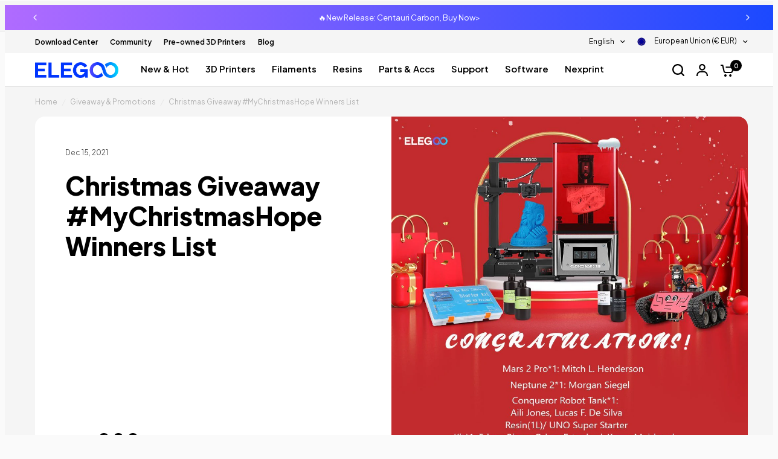

--- FILE ---
content_type: text/css
request_url: https://eu.elegoo.com/cdn/shop/t/23/assets/tailwind.css?v=81244778949671185561761725562
body_size: 4219
content:
/*! tailwindcss v4.1.4 | MIT License | https://tailwindcss.com */@layer properties{@supports (((-webkit-hyphens: none)) and (not (margin-trim: inline))) or ((-moz-orient: inline) and (not (color: rgb(from red r g b)))){*,:before,:after,::backdrop{--tw-translate-x: 0;--tw-translate-y: 0;--tw-translate-z: 0;--tw-rotate-x: initial;--tw-rotate-y: initial;--tw-rotate-z: initial;--tw-skew-x: initial;--tw-skew-y: initial;--tw-border-style: solid;--tw-font-weight: initial;--tw-shadow: 0 0 #0000;--tw-shadow-color: initial;--tw-shadow-alpha: 100%;--tw-inset-shadow: 0 0 #0000;--tw-inset-shadow-color: initial;--tw-inset-shadow-alpha: 100%;--tw-ring-color: initial;--tw-ring-shadow: 0 0 #0000;--tw-inset-ring-color: initial;--tw-inset-ring-shadow: 0 0 #0000;--tw-ring-inset: initial;--tw-ring-offset-width: 0px;--tw-ring-offset-color: #fff;--tw-ring-offset-shadow: 0 0 #0000;--tw-outline-style: solid;--tw-blur: initial;--tw-brightness: initial;--tw-contrast: initial;--tw-grayscale: initial;--tw-hue-rotate: initial;--tw-invert: initial;--tw-opacity: initial;--tw-saturate: initial;--tw-sepia: initial;--tw-drop-shadow: initial;--tw-drop-shadow-color: initial;--tw-drop-shadow-alpha: 100%;--tw-drop-shadow-size: initial;--tw-backdrop-blur: initial;--tw-backdrop-brightness: initial;--tw-backdrop-contrast: initial;--tw-backdrop-grayscale: initial;--tw-backdrop-hue-rotate: initial;--tw-backdrop-invert: initial;--tw-backdrop-opacity: initial;--tw-backdrop-saturate: initial;--tw-backdrop-sepia: initial;--tw-ease: initial;--tw-content: ""}}}@layer theme{:root,:host{--font-sans: ui-sans-serif, system-ui, sans-serif, "Apple Color Emoji", "Segoe UI Emoji", "Segoe UI Symbol", "Noto Color Emoji";--font-mono: ui-monospace, SFMono-Regular, Menlo, Monaco, Consolas, "Liberation Mono", "Courier New", monospace;--color-blue-400: oklch(70.7% .165 254.624);--color-gray-300: oklch(87.2% .01 258.338);--color-black: #000;--color-white: #fff;--spacing: .25rem;--container-7xl: 80rem;--text-lg: 1.125rem;--text-lg--line-height: calc(1.75 / 1.125);--text-xl: 1.25rem;--text-xl--line-height: calc(1.75 / 1.25);--text-4xl: 2.25rem;--text-4xl--line-height: calc(2.5 / 2.25);--font-weight-semibold: 600;--font-weight-bold: 700;--radius-xs: .125rem;--radius-md: .375rem;--radius-lg: .5rem;--radius-2xl: 1rem;--radius-4xl: 2rem;--ease-out: cubic-bezier(0, 0, .2, 1);--aspect-video: 16 / 9;--default-transition-duration: .15s;--default-transition-timing-function: cubic-bezier(.4, 0, .2, 1);--default-font-family: var(--font-sans);--default-mono-font-family: var(--font-mono);--container-default: 1280px}}@layer base{*,:after,:before,::backdrop{box-sizing:border-box;border:0 solid;margin:0;padding:0}::file-selector-button{box-sizing:border-box;border:0 solid;margin:0;padding:0}html,:host{-webkit-text-size-adjust:100%;tab-size:4;line-height:1.5;font-family:var(--default-font-family, ui-sans-serif, system-ui, sans-serif, "Apple Color Emoji", "Segoe UI Emoji", "Segoe UI Symbol", "Noto Color Emoji");font-feature-settings:var(--default-font-feature-settings, normal);font-variation-settings:var(--default-font-variation-settings, normal);-webkit-tap-highlight-color:transparent}hr{height:0;color:inherit;border-top-width:1px}abbr:where([title]){-webkit-text-decoration:underline dotted;text-decoration:underline dotted}h1,h2,h3,h4,h5,h6{font-size:inherit;font-weight:inherit}a{color:inherit;-webkit-text-decoration:inherit;text-decoration:inherit}b,strong{font-weight:bolder}code,kbd,samp,pre{font-family:var(--default-mono-font-family, ui-monospace, SFMono-Regular, Menlo, Monaco, Consolas, "Liberation Mono", "Courier New", monospace);font-feature-settings:var(--default-mono-font-feature-settings, normal);font-variation-settings:var(--default-mono-font-variation-settings, normal);font-size:1em}small{font-size:80%}sub,sup{vertical-align:baseline;font-size:75%;line-height:0;position:relative}sub{bottom:-.25em}sup{top:-.5em}table{text-indent:0;border-color:inherit;border-collapse:collapse}:-moz-focusring{outline:auto}progress{vertical-align:baseline}summary{display:list-item}ol,ul,menu{list-style:none}img,svg,video,canvas,audio,iframe,embed,object{vertical-align:middle;display:block}img,video{max-width:100%;height:auto}button,input,select,optgroup,textarea{font:inherit;font-feature-settings:inherit;font-variation-settings:inherit;letter-spacing:inherit;color:inherit;opacity:1;background-color:#0000;border-radius:0}::file-selector-button{font:inherit;font-feature-settings:inherit;font-variation-settings:inherit;letter-spacing:inherit;color:inherit;opacity:1;background-color:#0000;border-radius:0}:where(select:is([multiple],[size])) optgroup{font-weight:bolder}:where(select:is([multiple],[size])) optgroup option{padding-inline-start:20px}::file-selector-button{margin-inline-end:4px}::placeholder{opacity:1}@supports (not ((-webkit-appearance: -apple-pay-button))) or (contain-intrinsic-size: 1px){::placeholder{color:currentColor}@supports (color: color-mix(in lab,red,red)){::placeholder{color:color-mix(in oklab,currentcolor 50%,transparent)}}}textarea{resize:vertical}::-webkit-search-decoration{-webkit-appearance:none}::-webkit-date-and-time-value{min-height:1lh;text-align:inherit}::-webkit-datetime-edit{display:inline-flex}::-webkit-datetime-edit-fields-wrapper{padding:0}::-webkit-datetime-edit{padding-block:0}::-webkit-datetime-edit-year-field{padding-block:0}::-webkit-datetime-edit-month-field{padding-block:0}::-webkit-datetime-edit-day-field{padding-block:0}::-webkit-datetime-edit-hour-field{padding-block:0}::-webkit-datetime-edit-minute-field{padding-block:0}::-webkit-datetime-edit-second-field{padding-block:0}::-webkit-datetime-edit-millisecond-field{padding-block:0}::-webkit-datetime-edit-meridiem-field{padding-block:0}:-moz-ui-invalid{box-shadow:none}button,input:where([type=button],[type=reset],[type=submit]){-webkit-appearance:button;appearance:button}::file-selector-button{-webkit-appearance:button;appearance:button}::-webkit-inner-spin-button{height:auto}::-webkit-outer-spin-button{height:auto}[hidden]:where(:not([hidden=until-found])){display:none!important}}@layer components{.section-content{max-width:var(--container-default);margin-inline:auto;padding-inline:15px}@media not all and (min-width: 80rem){.section-content{padding-inline:50px}}@media not all and (min-width: 48rem){.section-content{padding-inline:15px}}@media (min-width: 80rem){.section-content{padding-inline:calc(var(--spacing) * 0)}}@media (max-width: 767px){.section-content{max-width:100%}}}@layer utilities{.pointer-events-none{pointer-events:none}.invisible{visibility:hidden}.visible{visibility:visible}.absolute{position:absolute}.fixed{position:fixed}.relative{position:relative}.static{position:static}.sticky{position:sticky}.inset-0{inset:calc(var(--spacing) * 0)}.top-0{top:calc(var(--spacing) * 0)}.top-1\/2{top:50%}.top-\[720px\]{top:720px}.right-0{right:calc(var(--spacing) * 0)}.bottom-0{bottom:calc(var(--spacing) * 0)}.bottom-full{bottom:100%}.left-0{left:calc(var(--spacing) * 0)}.left-1\/2{left:50%}.z-0{z-index:0}.z-1{z-index:1}.z-10{z-index:10}.order-1{order:1}.col-1{grid-column:1}.col-2{grid-column:2}.container{width:100%}@media (min-width: 40rem){.container{max-width:40rem}}@media (min-width: 48rem){.container{max-width:48rem}}@media (min-width: 64rem){.container{max-width:64rem}}@media (min-width: 80rem){.container{max-width:80rem}}@media (min-width: 96rem){.container{max-width:96rem}}.m-4{margin:calc(var(--spacing) * 4)}.mx-auto{margin-inline:auto}.my-2{margin-block:calc(var(--spacing) * 2)}.my-3{margin-block:calc(var(--spacing) * 3)}.my-4{margin-block:calc(var(--spacing) * 4)}.ms-1{margin-inline-start:calc(var(--spacing) * 1)}.ms-2{margin-inline-start:calc(var(--spacing) * 2)}.ms-4{margin-inline-start:calc(var(--spacing) * 4)}.me-1{margin-inline-end:calc(var(--spacing) * 1)}.me-4{margin-inline-end:calc(var(--spacing) * 4)}.me-5{margin-inline-end:calc(var(--spacing) * 5)}.mt-2{margin-top:calc(var(--spacing) * 2)}.mt-3{margin-top:calc(var(--spacing) * 3)}.mt-6{margin-top:calc(var(--spacing) * 6)}.mt-7{margin-top:calc(var(--spacing) * 7)}.mt-8{margin-top:calc(var(--spacing) * 8)}.mt-9{margin-top:calc(var(--spacing) * 9)}.mt-120{margin-top:calc(var(--spacing) * 120)}.mt-200{margin-top:calc(var(--spacing) * 200)}.mt-\[60px\]{margin-top:60px}.mt-\[128px\]{margin-top:128px}.-mr-\(--tw-px\){margin-right:calc(var(--tw-px) * -1)}.mr-auto{margin-right:auto}.mb-0{margin-bottom:calc(var(--spacing) * 0)}.mb-2{margin-bottom:calc(var(--spacing) * 2)}.mb-3{margin-bottom:calc(var(--spacing) * 3)}.mb-4{margin-bottom:calc(var(--spacing) * 4)}.mb-5{margin-bottom:calc(var(--spacing) * 5)}.mb-6{margin-bottom:calc(var(--spacing) * 6)}.mb-7{margin-bottom:calc(var(--spacing) * 7)}.mb-8{margin-bottom:calc(var(--spacing) * 8)}.mb-9{margin-bottom:calc(var(--spacing) * 9)}.mb-12{margin-bottom:calc(var(--spacing) * 12)}.mb-16{margin-bottom:calc(var(--spacing) * 16)}.-ml-\(--tw-px\){margin-left:calc(var(--tw-px) * -1)}.ml-5{margin-left:calc(var(--spacing) * 5)}.ml-8{margin-left:calc(var(--spacing) * 8)}.ml-auto{margin-left:auto}.box-border{box-sizing:border-box}.block{display:block}.contents{display:contents}.flex{display:flex}.grid{display:grid}.hidden{display:none}.inline{display:inline}.inline-block{display:inline-block}.inline-flex{display:inline-flex}.table{display:table}.table-row-group{display:table-row-group}.aspect-3\/4{aspect-ratio:3 / 4}.aspect-4\/3{aspect-ratio:4 / 3}.aspect-9\/16{aspect-ratio:9 / 16}.aspect-square{aspect-ratio:1}.aspect-video{aspect-ratio:var(--aspect-video)}.h-0{height:calc(var(--spacing) * 0)}.h-12{height:calc(var(--spacing) * 12)}.h-100{height:calc(var(--spacing) * 100)}.h-\[40px\]{height:40px}.h-\[56px\]{height:56px}.h-\[70px\]{height:70px}.h-\[100dvh\]{height:100dvh}.h-\[200svh\]{height:200svh}.h-auto{height:auto}.h-dvh{height:100dvh}.h-full{height:100%}.h-full\!{height:100%!important}.h-px{height:1px}.min-h-\[60px\]{min-height:60px}.w-0{width:calc(var(--spacing) * 0)}.w-12{width:calc(var(--spacing) * 12)}.w-100{width:calc(var(--spacing) * 100)}.w-\[40px\]{width:40px}.w-\[56px\]{width:56px}.w-\[70px\]{width:70px}.w-dvw{width:100dvw}.w-full{width:100%}.max-w-7xl{max-width:var(--container-7xl)}.max-w-\[670px\]{max-width:670px}.max-w-\[1080px\]{max-width:1080px}.max-w-\[1280px\]{max-width:1280px}.min-w-0{min-width:calc(var(--spacing) * 0)}.flex-1\/2{flex:50%}.flex-1\/3{flex:33.3333%}.flex-1\/4{flex:25%}.flex-1\/5{flex:20%}.flex-1\/6{flex:16.6667%}.flex-auto{flex:auto}.flex-none{flex:none}.flex-shrink{flex-shrink:1}.shrink-0{flex-shrink:0}.flex-grow{flex-grow:1}.grow-0{flex-grow:0}.basis-full{flex-basis:100%}.-translate-x-1\/2{--tw-translate-x: -50% ;translate:var(--tw-translate-x) var(--tw-translate-y)}.-translate-y-1\/2{--tw-translate-y: -50% ;translate:var(--tw-translate-x) var(--tw-translate-y)}.rotate-180{rotate:180deg}.rotate-360{rotate:360deg}.transform{transform:var(--tw-rotate-x, ) var(--tw-rotate-y, ) var(--tw-rotate-z, ) var(--tw-skew-x, ) var(--tw-skew-y, )}.cursor-pointer{cursor:pointer}.resize{resize:both}.columns-4{columns:4}.grid-cols-1{grid-template-columns:repeat(1,minmax(0,1fr))}.grid-cols-2{grid-template-columns:repeat(2,minmax(0,1fr))}.grid-cols-3{grid-template-columns:repeat(3,minmax(0,1fr))}.grid-cols-4{grid-template-columns:repeat(4,minmax(0,1fr))}.grid-cols-5{grid-template-columns:repeat(5,minmax(0,1fr))}.grid-cols-6{grid-template-columns:repeat(6,minmax(0,1fr))}.flex-col{flex-direction:column}.flex-col-reverse{flex-direction:column-reverse}.flex-row{flex-direction:row}.flex-nowrap{flex-wrap:nowrap}.flex-wrap{flex-wrap:wrap}.content-between{align-content:space-between}.content-center{align-content:center}.content-end{align-content:flex-end}.content-start{align-content:flex-start}.items-center{align-items:center}.items-end{align-items:flex-end}.items-start{align-items:flex-start}.justify-between{justify-content:space-between}.justify-center{justify-content:center}.justify-end{justify-content:flex-end}.justify-start{justify-content:flex-start}.gap-3{gap:calc(var(--spacing) * 3)}.gap-3\.5{gap:calc(var(--spacing) * 3.5)}.gap-4{gap:calc(var(--spacing) * 4)}.gap-5{gap:calc(var(--spacing) * 5)}.gap-6{gap:calc(var(--spacing) * 6)}.gap-\[8px\]{gap:8px}.gap-\[40px\]{gap:40px}.gap-\[80px\]{gap:80px}.truncate{text-overflow:ellipsis;white-space:nowrap;overflow:hidden}.overflow-hidden{overflow:hidden}.overflow-x-auto{overflow-x:auto}.rounded-2xl{border-radius:var(--radius-2xl)}.rounded-4xl{border-radius:var(--radius-4xl)}.rounded-full{border-radius:3.40282e38px}.rounded-lg{border-radius:var(--radius-lg)}.rounded-md{border-radius:var(--radius-md)}.rounded-xs{border-radius:var(--radius-xs)}.rounded-br-2xl{border-bottom-right-radius:var(--radius-2xl)}.border{border-style:var(--tw-border-style);border-width:1px}.bg-\(--bg-body\){background-color:var(--bg-body)}.bg-\(--bubble-text-color\){background-color:var(--bubble-text-color)}.bg-\(--color-bg\){background-color:var(--color-bg)}.bg-black{background-color:var(--color-black)}.bg-blue-400{background-color:var(--color-blue-400)}.bg-gray-300{background-color:var(--color-gray-300)}.bg-white{background-color:var(--color-white)}.fill-white{fill:var(--color-white)}.object-cover{object-fit:cover}.p-3{padding:calc(var(--spacing) * 3)}.p-8{padding:calc(var(--spacing) * 8)}.px-2{padding-inline:calc(var(--spacing) * 2)}.px-4{padding-inline:calc(var(--spacing) * 4)}.px-6{padding-inline:calc(var(--spacing) * 6)}.px-\[15px\]{padding-inline:15px}.py-0{padding-block:calc(var(--spacing) * 0)}.py-1\.5{padding-block:calc(var(--spacing) * 1.5)}.py-3{padding-block:calc(var(--spacing) * 3)}.py-7{padding-block:calc(var(--spacing) * 7)}.py-8{padding-block:calc(var(--spacing) * 8)}.py-9{padding-block:calc(var(--spacing) * 9)}.py-100{padding-block:calc(var(--spacing) * 100)}.py-120{padding-block:calc(var(--spacing) * 120)}.py-\[60px\]{padding-block:60px}.pt-0{padding-top:calc(var(--spacing) * 0)}.pt-5{padding-top:calc(var(--spacing) * 5)}.pt-7{padding-top:calc(var(--spacing) * 7)}.pt-8{padding-top:calc(var(--spacing) * 8)}.pt-16{padding-top:calc(var(--spacing) * 16)}.pt-100{padding-top:calc(var(--spacing) * 100)}.pt-120{padding-top:calc(var(--spacing) * 120)}.pr-\(--tw-px\){padding-right:var(--tw-px)}.pb-0{padding-bottom:calc(var(--spacing) * 0)}.pb-4{padding-bottom:calc(var(--spacing) * 4)}.pb-6{padding-bottom:calc(var(--spacing) * 6)}.pb-8{padding-bottom:calc(var(--spacing) * 8)}.pb-100{padding-bottom:calc(var(--spacing) * 100)}.pb-120{padding-bottom:calc(var(--spacing) * 120)}.pl-\(--tw-pl\,16px\){padding-left:var(--tw-pl, 16px)}.pl-\(--tw-px\){padding-left:var(--tw-px)}.pl-16{padding-left:calc(var(--spacing) * 16)}.text-center{text-align:center}.text-left{text-align:left}.text-right{text-align:right}.align-middle{vertical-align:middle}.align-top{vertical-align:top}.text-4xl{font-size:var(--text-4xl);line-height:var(--tw-leading, var(--text-4xl--line-height))}.text-lg{font-size:var(--text-lg);line-height:var(--tw-leading, var(--text-lg--line-height))}.text-xl{font-size:var(--text-xl);line-height:var(--tw-leading, var(--text-xl--line-height))}.font-bold{--tw-font-weight: var(--font-weight-bold);font-weight:var(--font-weight-bold)}.font-semibold{--tw-font-weight: var(--font-weight-semibold);font-weight:var(--font-weight-semibold)}.capitalize{text-transform:capitalize}.lowercase{text-transform:lowercase}.normal-case{text-transform:none}.uppercase{text-transform:uppercase}.italic{font-style:italic}.not-italic{font-style:normal}.overline{text-decoration-line:overline}.underline{text-decoration-line:underline}.opacity-0{opacity:0}.shadow{--tw-shadow: 0 1px 3px 0 var(--tw-shadow-color, #0000001a), 0 1px 2px -1px var(--tw-shadow-color, #0000001a);box-shadow:var(--tw-inset-shadow),var(--tw-inset-ring-shadow),var(--tw-ring-offset-shadow),var(--tw-ring-shadow),var(--tw-shadow)}.outline{outline-style:var(--tw-outline-style);outline-width:1px}.blur{--tw-blur: blur(8px);filter:var(--tw-blur, ) var(--tw-brightness, ) var(--tw-contrast, ) var(--tw-grayscale, ) var(--tw-hue-rotate, ) var(--tw-invert, ) var(--tw-saturate, ) var(--tw-sepia, ) var(--tw-drop-shadow, )}.filter{filter:var(--tw-blur, ) var(--tw-brightness, ) var(--tw-contrast, ) var(--tw-grayscale, ) var(--tw-hue-rotate, ) var(--tw-invert, ) var(--tw-saturate, ) var(--tw-sepia, ) var(--tw-drop-shadow, )}.backdrop-filter{-webkit-backdrop-filter:var(--tw-backdrop-blur, ) var(--tw-backdrop-brightness, ) var(--tw-backdrop-contrast, ) var(--tw-backdrop-grayscale, ) var(--tw-backdrop-hue-rotate, ) var(--tw-backdrop-invert, ) var(--tw-backdrop-opacity, ) var(--tw-backdrop-saturate, ) var(--tw-backdrop-sepia, );backdrop-filter:var(--tw-backdrop-blur, ) var(--tw-backdrop-brightness, ) var(--tw-backdrop-contrast, ) var(--tw-backdrop-grayscale, ) var(--tw-backdrop-hue-rotate, ) var(--tw-backdrop-invert, ) var(--tw-backdrop-opacity, ) var(--tw-backdrop-saturate, ) var(--tw-backdrop-sepia, )}.transition{transition-property:color,background-color,border-color,outline-color,text-decoration-color,fill,stroke,--tw-gradient-from,--tw-gradient-via,--tw-gradient-to,opacity,box-shadow,transform,translate,scale,rotate,filter,-webkit-backdrop-filter,backdrop-filter;transition-timing-function:var(--tw-ease, var(--default-transition-timing-function));transition-duration:var(--tw-duration, var(--default-transition-duration))}.ease-out{--tw-ease: var(--ease-out);transition-timing-function:var(--ease-out)}.select-none{-webkit-user-select:none;user-select:none}.\[--tw-px\:15px\]{--tw-px: 15px}.\[link\:facebook\]{link:facebook}.transform-3d{transform-style:preserve-3d}.before\:clear-both:before{content:var(--tw-content);clear:both}.before\:table:before{content:var(--tw-content);display:table}.after\:clear-both:after{content:var(--tw-content);clear:both}.after\:mt-\[--mt\(48px\)\]:after{content:var(--tw-content);margin-top:--mt(48px)}.after\:block:after{content:var(--tw-content);display:block}.after\:table:after{content:var(--tw-content);display:table}.after\:w-full:after{content:var(--tw-content);width:100%}@media (hover: hover){.hover\:brightness-105:hover,.hover\:not-disabled\:brightness-105:hover:not(:disabled){--tw-brightness: brightness(105%);filter:var(--tw-blur, ) var(--tw-brightness, ) var(--tw-contrast, ) var(--tw-grayscale, ) var(--tw-hue-rotate, ) var(--tw-invert, ) var(--tw-saturate, ) var(--tw-sepia, ) var(--tw-drop-shadow, )}}@media not all and (min-width: 80rem){.max-xl\:px-8{padding-inline:calc(var(--spacing) * 8)}}@media not all and (min-width: 64rem){.max-lg\:relative{position:relative}.max-lg\:h-auto{height:auto}.max-lg\:w-full{width:100%}}@media not all and (min-width: 48rem){.max-md\:relative{position:relative}.max-md\:-mb-1{margin-bottom:calc(var(--spacing) * -1)}.max-md\:mb-1{margin-bottom:calc(var(--spacing) * 1)}.max-md\:mb-6{margin-bottom:calc(var(--spacing) * 6)}.max-md\:mb-8{margin-bottom:calc(var(--spacing) * 8)}.max-md\:hidden{display:none}.max-md\:hidden\!{display:none!important}.max-md\:flex-1\/2{flex:50%}.max-md\:grid-cols-2{grid-template-columns:repeat(2,minmax(0,1fr))}.max-md\:grid-cols-4{grid-template-columns:repeat(4,minmax(0,1fr))}.max-md\:flex-col{flex-direction:column}.max-md\:flex-wrap{flex-wrap:wrap}.max-md\:gap-0{gap:calc(var(--spacing) * 0)}.max-md\:gap-\[14px\]{gap:14px}.max-md\:bg-transparent{background-color:#0000}.max-md\:px-2{padding-inline:calc(var(--spacing) * 2)}.max-md\:px-3\.5{padding-inline:calc(var(--spacing) * 3.5)}.max-md\:px-4{padding-inline:calc(var(--spacing) * 4)}.max-md\:px-6{padding-inline:calc(var(--spacing) * 6)}.max-md\:px-\[15px\]{padding-inline:15px}.max-md\:py-6{padding-block:calc(var(--spacing) * 6)}.max-md\:pl-4{padding-left:calc(var(--spacing) * 4)}.max-md\:\[--tw-pl\:8px\]{--tw-pl: 8px}.max-md\:\[--tw-px\:2px\]{--tw-px: 2px}}@media (min-width: 48rem){.md\:relative{position:relative}.min-md\:mt-\[84px\]{margin-top:84px}.md\:mr-auto{margin-right:auto}.md\:ml-auto{margin-left:auto}.md\:flex{display:flex}.md\:hidden{display:none}.min-md\:grid{display:grid}.min-md\:h-\[720px\]{height:720px}.md\:max-h-\(--max-h\){max-height:var(--max-h)}.md\:w-\[442px\]{width:442px}.md\:grid-cols-1{grid-template-columns:repeat(1,minmax(0,1fr))}.md\:grid-cols-2{grid-template-columns:repeat(2,minmax(0,1fr))}.md\:grid-cols-3{grid-template-columns:repeat(3,minmax(0,1fr))}.md\:grid-cols-4{grid-template-columns:repeat(4,minmax(0,1fr))}.md\:grid-cols-5{grid-template-columns:repeat(5,minmax(0,1fr))}.md\:grid-cols-6{grid-template-columns:repeat(6,minmax(0,1fr))}.md\:flex-row{flex-direction:row}.md\:items-stretch{align-items:stretch}.md\:gap-\(--gap\){gap:var(--gap)}.md\:gap-\[20px\]{gap:20px}.md\:rounded-2xl{border-radius:var(--radius-2xl)}.md\:p-\[25px\]{padding:25px}.md\:px-\[100px\]{padding-inline:100px}.md\:py-\[72px\]{padding-block:72px}.min-md\:pr-12{padding-right:calc(var(--spacing) * 12)}.min-md\:text-\[22px\]{font-size:22px}}@media (min-width: 64rem){.lg\:h-\[390px\]{height:390px}.lg\:h-\[550px\]{height:550px}.lg\:w-\[500px\]{width:500px}.lg\:w-\[850px\]{width:850px}}@media (min-width: 80rem){.xl\:w-\[1280px\]{width:1280px}.xl\:max-w-\[980px\]{max-width:980px}.xl\:basis-\(--main-img-w\){flex-basis:var(--main-img-w)}}}svg{vertical-align:baseline;display:inline-block}@property --tw-translate-x{syntax: "*"; inherits: false; initial-value: 0;}@property --tw-translate-y{syntax: "*"; inherits: false; initial-value: 0;}@property --tw-translate-z{syntax: "*"; inherits: false; initial-value: 0;}@property --tw-rotate-x{syntax: "*"; inherits: false}@property --tw-rotate-y{syntax: "*"; inherits: false}@property --tw-rotate-z{syntax: "*"; inherits: false}@property --tw-skew-x{syntax: "*"; inherits: false}@property --tw-skew-y{syntax: "*"; inherits: false}@property --tw-border-style{syntax: "*"; inherits: false; initial-value: solid;}@property --tw-font-weight{syntax: "*"; inherits: false}@property --tw-shadow{syntax: "*"; inherits: false; initial-value: 0 0 #0000;}@property --tw-shadow-color{syntax: "*"; inherits: false}@property --tw-shadow-alpha{syntax: "<percentage>"; inherits: false; initial-value: 100%;}@property --tw-inset-shadow{syntax: "*"; inherits: false; initial-value: 0 0 #0000;}@property --tw-inset-shadow-color{syntax: "*"; inherits: false}@property --tw-inset-shadow-alpha{syntax: "<percentage>"; inherits: false; initial-value: 100%;}@property --tw-ring-color{syntax: "*"; inherits: false}@property --tw-ring-shadow{syntax: "*"; inherits: false; initial-value: 0 0 #0000;}@property --tw-inset-ring-color{syntax: "*"; inherits: false}@property --tw-inset-ring-shadow{syntax: "*"; inherits: false; initial-value: 0 0 #0000;}@property --tw-ring-inset{syntax: "*"; inherits: false}@property --tw-ring-offset-width{syntax: "<length>"; inherits: false; initial-value: 0;}@property --tw-ring-offset-color{syntax: "*"; inherits: false; initial-value: #fff;}@property --tw-ring-offset-shadow{syntax: "*"; inherits: false; initial-value: 0 0 #0000;}@property --tw-outline-style{syntax: "*"; inherits: false; initial-value: solid;}@property --tw-blur{syntax: "*"; inherits: false}@property --tw-brightness{syntax: "*"; inherits: false}@property --tw-contrast{syntax: "*"; inherits: false}@property --tw-grayscale{syntax: "*"; inherits: false}@property --tw-hue-rotate{syntax: "*"; inherits: false}@property --tw-invert{syntax: "*"; inherits: false}@property --tw-opacity{syntax: "*"; inherits: false}@property --tw-saturate{syntax: "*"; inherits: false}@property --tw-sepia{syntax: "*"; inherits: false}@property --tw-drop-shadow{syntax: "*"; inherits: false}@property --tw-drop-shadow-color{syntax: "*"; inherits: false}@property --tw-drop-shadow-alpha{syntax: "<percentage>"; inherits: false; initial-value: 100%;}@property --tw-drop-shadow-size{syntax: "*"; inherits: false}@property --tw-backdrop-blur{syntax: "*"; inherits: false}@property --tw-backdrop-brightness{syntax: "*"; inherits: false}@property --tw-backdrop-contrast{syntax: "*"; inherits: false}@property --tw-backdrop-grayscale{syntax: "*"; inherits: false}@property --tw-backdrop-hue-rotate{syntax: "*"; inherits: false}@property --tw-backdrop-invert{syntax: "*"; inherits: false}@property --tw-backdrop-opacity{syntax: "*"; inherits: false}@property --tw-backdrop-saturate{syntax: "*"; inherits: false}@property --tw-backdrop-sepia{syntax: "*"; inherits: false}@property --tw-ease{syntax: "*"; inherits: false}@property --tw-content{syntax: "*"; inherits: false; initial-value: "";}
/*# sourceMappingURL=/cdn/shop/t/23/assets/tailwind.css.map?v=81244778949671185561761725562 */


--- FILE ---
content_type: image/svg+xml
request_url: https://eu.elegoo.com/cdn/shop/files/eps-Uberweisung.svg?crop=center&height=22&v=1758174749&width=38
body_size: 291
content:
<svg xml:space="preserve" style="enable-background:new 0 0 74 40;" viewBox="0 0 74 40" y="0px" x="0px" xmlns:xlink="http://www.w3.org/1999/xlink" xmlns="http://www.w3.org/2000/svg" id="图层_1" version="1.1">
<style type="text/css">
	.st0{fill:#FFFFFF;}
	.st1{fill:#71706F;}
	.st2{fill:#C8036F;}
</style>
<rect height="40" width="74" class="st0"></rect>
<path d="M53.2,20h-4c-0.4,0-0.8-0.3-0.8-0.8c0-0.4,0.4-0.8,0.8-0.8h6.1v-2.9h-6.1c-2.1,0-3.8,1.7-3.8,3.7
	c0,2.1,1.7,3.7,3.8,3.7h3.9c0.4,0,0.8,0.3,0.8,0.8c0,0.4-0.4,0.7-0.8,0.7h-8.4c-0.7,1.3-1.4,2.5-2.8,3h11.3c2.1,0,3.8-1.7,3.8-3.8
	C57,21.7,55.3,20,53.2,20z" class="st1"></path>
<path d="M38,15.5c-3.4,0-6.1,2.7-6.1,6v0.1V34H35v-6.5h3c3.4,0,6.1-2.7,6.1-6.1C44.1,18.2,41.3,15.5,38,15.5z M38,24.5
	h-3.1v-3c0-1.7,1.4-3,3.1-3c1.7,0,3.1,1.4,3.1,3C41,23.2,39.7,24.5,38,24.5z" class="st1"></path>
<path d="M22.2,27.6c-2.9,0-5.3-2-6-4.6c0,0-0.2-0.9-0.2-1.4c0-0.6,0.2-1.4,0.2-1.4c0.7-2.6,3.1-4.6,6-4.6
	c3.4,0,6.2,2.7,6.2,6v1.5h-9c0.5,1,1.6,1.6,2.8,1.6h8.1v-8.6c0-1.3-1.1-2.3-2.4-2.3H16.4c-1.3,0-2.4,1-2.4,2.3v11.2
	c0,1.3,1.1,2.4,2.4,2.4h11.5c1.2,0,2.2-0.8,2.3-1.9h-8V27.6z" class="st2"></path>
<path d="M22.2,18.3c-1.2,0-2.3,0.7-2.8,1.7H25C24.5,19.1,23.4,18.3,22.2,18.3z" class="st2"></path>
<path d="M27.4,10c0-2.7-2.3-5-5.2-5c-2.8,0-5.1,2.1-5.2,4.8l0,0v1.5c0,0.2,0.1,0.4,0.3,0.4h1.9c0.2,0,0.4-0.2,0.4-0.4
	V10c0-1.4,1.2-2.5,2.6-2.5s2.6,1.1,2.6,2.5v1.4c0,0.2,0.2,0.4,0.3,0.4H27c0.2,0,0.3-0.2,0.3-0.4L27.4,10L27.4,10z" class="st2"></path>
<path d="M41.4,31.4L41.1,33c-0.1,0.8-0.7,1.1-1.4,1.1c-0.6,0-1.1-0.4-0.9-1.1l0.3-1.5h0.4L39.3,33
	c-0.1,0.5,0.1,0.7,0.5,0.7s0.8-0.2,0.9-0.7l0.3-1.5h0.4V31.4z M39.7,30.9c0,0.1,0.1,0.2,0.2,0.2c0.1,0,0.3-0.1,0.3-0.3
	c0-0.1-0.1-0.2-0.2-0.2C39.9,30.7,39.7,30.8,39.7,30.9z M40.6,30.9c0,0.1,0.1,0.2,0.2,0.2c0.1,0,0.3-0.1,0.3-0.3
	c0-0.1-0.1-0.2-0.2-0.2C40.8,30.7,40.6,30.8,40.6,30.9z" class="st1"></path>
<path d="M42.4,31.4l-0.2,1.1c0.2-0.2,0.5-0.3,0.7-0.3c0.5,0,0.8,0.3,0.8,0.8c0,0.7-0.5,1.1-1.2,1.1
	c-0.3,0-0.5-0.1-0.6-0.3V34h-0.4l0.5-2.6H42.4z M42.1,33.2c0,0.3,0.2,0.5,0.5,0.5c0.4,0,0.7-0.3,0.8-0.7c0-0.3-0.2-0.5-0.5-0.5
	C42.5,32.5,42.2,32.8,42.1,33.2z" class="st1"></path>
<path d="M44.5,33.3c0,0.3,0.2,0.5,0.5,0.5c0.2,0,0.4-0.1,0.6-0.2l0.2,0.2c-0.2,0.2-0.6,0.3-0.9,0.3
	c-0.5,0-0.9-0.3-0.9-0.8c0-0.6,0.5-1.1,1.2-1.1c0.6,0,1,0.4,0.7,1.1H44.5z M45.8,32.9c0-0.3-0.2-0.4-0.5-0.4s-0.6,0.1-0.7,0.4H45.8z" class="st1"></path>
<path d="M47.1,32.2v0.2c0.2-0.2,0.4-0.3,0.6-0.3c0.2,0,0.3,0.1,0.4,0.2l-0.2,0.3c-0.1-0.1-0.2-0.1-0.3-0.1
	c-0.3,0-0.5,0.2-0.6,0.5l-0.2,1h-0.4l0.3-1.8L47.1,32.2L47.1,32.2z" class="st1"></path>
<path d="M50.1,32.2l0.2,1.5l0.7-1.5h0.4l-1,1.8H50l-0.2-1.2l-0.3,0.6L49.2,34h-0.5l-0.3-1.8h0.4l0.2,1.5l0.7-1.5H50.1z" class="st1"></path>
<path d="M51.9,33.3c0,0.3,0.2,0.5,0.5,0.5c0.2,0,0.4-0.1,0.6-0.2l0.2,0.2c-0.2,0.2-0.6,0.3-0.9,0.3
	c-0.5,0-0.9-0.3-0.9-0.8c0-0.6,0.5-1.1,1.2-1.1c0.6,0,1,0.4,0.7,1.1H51.9z M53.2,32.9c0-0.3-0.2-0.4-0.5-0.4s-0.6,0.1-0.7,0.4H53.2z" class="st1"></path>
<path d="M54.6,32.2L54.2,34h-0.4l0.3-1.8H54.6z M54.2,31.7c0,0.1,0.1,0.2,0.2,0.2c0.2,0,0.3-0.1,0.3-0.3
	c0-0.1-0.1-0.2-0.2-0.2C54.4,31.4,54.2,31.5,54.2,31.7z" class="st1"></path>
<path d="M56.3,32.6c-0.1-0.1-0.3-0.2-0.5-0.2c-0.3,0-0.4,0.1-0.4,0.2c0,0.1,0.1,0.2,0.4,0.2c0.3,0,0.8,0.1,0.7,0.6
	c-0.1,0.3-0.4,0.5-0.9,0.5c-0.3,0-0.6-0.1-0.8-0.3l0.3-0.3c0.1,0.2,0.4,0.3,0.6,0.3c0.2,0,0.4-0.1,0.4-0.2c0-0.2-0.1-0.2-0.4-0.3
	c-0.3,0-0.7-0.1-0.7-0.5c0-0.5,0.5-0.6,0.9-0.6c0.3,0,0.5,0.1,0.7,0.2L56.3,32.6z" class="st1"></path>
<path d="M57.6,32.2l-0.2,1c-0.1,0.3,0.1,0.5,0.4,0.5c0.3,0,0.6-0.3,0.6-0.6l0.2-1H59L58.7,34h-0.4v-0.3
	c-0.2,0.2-0.4,0.3-0.7,0.3c-0.5,0-0.7-0.3-0.6-0.9l0.2-1L57.6,32.2L57.6,32.2z" class="st1"></path>
<path d="M60.7,34l0.2-1c0.1-0.3-0.1-0.5-0.4-0.5c-0.3,0-0.6,0.2-0.6,0.6l-0.2,1h-0.4l0.3-1.8H60v0.3
	c0.2-0.2,0.4-0.3,0.7-0.3c0.5,0,0.8,0.3,0.7,0.9l-0.2,1h-0.5V34z" class="st1"></path>
<path d="M62.1,34.3c0,0.3,0.2,0.4,0.5,0.4s0.6-0.2,0.7-0.6l0.1-0.3c-0.2,0.2-0.5,0.3-0.7,0.3c-0.5,0-0.8-0.3-0.8-0.8
	c0-0.7,0.6-1.1,1.2-1.1c0.3,0,0.5,0.1,0.6,0.3l0.1-0.3H64l-0.3,1.9C63.5,34.8,63,35,62.5,35c-0.6,0-0.9-0.3-0.8-0.7H62.1z
	 M62.2,33.2c0,0.3,0.2,0.5,0.5,0.5c0.8,0,1-1.2,0.2-1.2C62.5,32.5,62.2,32.8,62.2,33.2z" class="st1"></path>
</svg>


--- FILE ---
content_type: text/javascript
request_url: https://eu.elegoo.com/cdn/shop/t/23/assets/google-one-tap-index.min.js?v=56170546463277428881717031042
body_size: 1592
content:
"use strict";(()=>{var j=(t,e)=>()=>(e||t((e={exports:{}}).exports,e),e.exports);var E=j((U,_)=>{(function(t,e){typeof U==="object"&&typeof _!=="undefined"?_.exports=e():typeof define==="function"&&define.amd?define(e):(t=t||self,function(){var n=t.Cookies;var r=t.Cookies=e();r.noConflict=function(){t.Cookies=n;return r}}())})(U,function(){"use strict";function t(i){for(var d=1;d<arguments.length;d++){var p=arguments[d];for(var m in p){i[m]=p[m]}}return i}var e={read:function(i){return i.replace(/(%[\dA-F]{2})+/gi,decodeURIComponent)},write:function(i){return encodeURIComponent(i).replace(/%(2[346BF]|3[AC-F]|40|5[BDE]|60|7[BCD])/g,decodeURIComponent)}};function n(i,d){function p(c,a,o){if(typeof document==="undefined"){return}o=t({},d,o);if(typeof o.expires==="number"){o.expires=new Date(Date.now()+o.expires*864e5)}if(o.expires){o.expires=o.expires.toUTCString()}c=encodeURIComponent(c).replace(/%(2[346B]|5E|60|7C)/g,decodeURIComponent).replace(/[()]/g,escape);a=i.write(a,c);var l="";for(var u in o){if(!o[u]){continue}l+="; "+u;if(o[u]===true){continue}l+="="+o[u].split(";")[0]}return document.cookie=c+"="+a+l}function m(c){if(typeof document==="undefined"||arguments.length&&!c){return}var a=document.cookie?document.cookie.split("; "):[];var o={};for(var l=0;l<a.length;l++){var u=a[l].split("=");var h=u.slice(1).join("=");if(h[0]==='"'){h=h.slice(1,-1)}try{var v=e.read(u[0]);o[v]=i.read(h,v);if(c===v){break}}catch(g){}}return c?o[c]:o}return Object.create({set:p,get:m,remove:function(c,a){p(c,"",t({},a,{expires:-1}))},withAttributes:function(c){return n(this.converter,t({},this.attributes,c))},withConverter:function(c){return n(t({},this.converter,c),this.attributes)}},{attributes:{value:Object.freeze(d)},converter:{value:Object.freeze(i)}})}var r=n(e,{path:"/"});return r})});var V=j((oe,M)=>{"use strict";var s=E();function b(t){if(!t)return;const e=new XMLHttpRequest;e.open(t.method,t.url);e.setRequestHeader("Content-Type","application/x-www-form-urlencoded; charset=UTF-8");e.setRequestHeader("Accept","application/json, text/javascript, */*");if(t.needAuthorization){const n=S();n&&e.setRequestHeader("Authorization","Bearer "+n)}e.withCredentials=true;e.onreadystatechange=function(){if(e.readyState===4){if(e.status===0&&e.statusText===""){let n="";try{n=JSON.parse(e.responseText)}catch(i){console.error("json parse error!")}const r=e.status;if(typeof t.fail==="function")t.fail(n,r)}}};e.onload=function(){typeof t.always==="function"&&t.always();if(e.status===200&&e.responseText){const n=JSON.parse(e.responseText);if(!n.error){if(typeof t.done==="function")t.done(n)}else if(n.error===403){}else if(n.error){if(typeof t.fail==="function")t.fail(n)}}else if(e.responseText,e.status){let n="";try{n=JSON.parse(e.responseText)}catch(i){console.error("json parse error!")}const r=e.status;if(typeof t.fail==="function")t.fail(n,r)}};e.addEventListener("progress",function(n){if(n.lengthComputable){var r=n.loaded/n.total}},false);if(t.method.toUpperCase()==="GET"){e.send()}else{e.send(decodeURI(t.param))}}function z(t){s.set("user_email",t,{expires:.04166})}function F(){return s.get("user_email")}function H(){s.remove("user_email")}function P(t){s.set("verification_code",t,{expires:.04166})}function G(){return s.get("verification_code")}function N(){s.remove("verification_code")}function X(t){s.set("login_token",t,{expires:1});O(t)}function S(){return s.get("login_token")}function Q(){s.remove("login_token")}function O(t){if(!t)return;const e=t.split(".");const n=JSON.parse(decodeURIComponent(escape(window.atob(e[1].replace(/-/g,"+").replace(/_/g,"/")))))||{};if(!n.uuid)return;s.set("user_id",n.uuid,{expires:365*2})}function Y(t){s.set("mtp",t)}function Z(){return s.get("mtp")}function K(){s.remove("mtp")}function T(t){return y().get(t)}function y(){const t=new URL(window.self.location.href.replace("#edit-profile",encodeURIComponent("#edit-profile")).replace("#referral-page",encodeURIComponent("#referral-page")).replace("#invites",encodeURIComponent("#invites")).replace("#waiting-list",encodeURIComponent("#waiting-list")).replace("&allow_verify_code",encodeURIComponent("&allow_verify_code")).replace("&allow_participate",encodeURIComponent("&allow_participate")).replace("?allow_participate",encodeURIComponent("?allow_participate")).replace("?allow_verify_code",encodeURIComponent("?allow_verify_code")).replace("&accessory",encodeURIComponent("&accessory")).replace("&step",encodeURIComponent("&step")).replace("&has_invites",encodeURIComponent("&has_invites")));const e=new URLSearchParams(t.search);return e}function $(t){const e=A(t);window.location.href=e}function A(t){let e=T("redirect_to");let n=T("change");if(e&&n){if($source&&callback&&k(callback)){var r=e+"?source="+$source+"&callback="+callback+"&change="+n;if(return_to&&k(return_to)){var r=e+"?source="+$source+"&callback="+callback+"&change="+n+"&return_to"+return_to}}else{var r=e}}else{if(t){var r=document.querySelector("._as-callback").value+"/multipass/"+t}else{var r=document.querySelector("._as-return-to").value}}return r}function k(t){const e=new URL(t);if(e.host.endsWith("fastgrowth-elegoo.myshopify.com")||e.host.endsWith("elegoo.com")||e.host.endsWith("elegoo-uk.myshopify.com")||e.host.endsWith("elegoo-ca.myshopify.com")||e.host.endsWith("eu.elegoo.com")||e.host.endsWith("au.elegoo.com")){return true}else{return false}}function ee(t,e){const n=q(t,e);window.location.href=n}function q(t,e){const n=y();for(key in e){n.set(key,e[key])}const r=window.self.location.origin;if(t&&t.includes("https://")){var i=t+"?"+n}else{var i=r+t+"?"+n}return i}function te(){return Math.floor(new Date().getTime()/1e3)}M.exports={ajax:b,setToken:X,getToken:S,removeToken:Q,setUserEmail:z,getUserEmail:F,removeUserEmail:H,setVerificationCode:P,getVerificationCode:G,removeVerificationCode:N,setUserId:O,getParams:T,redirectTo:$,goToPage:ee,getUrl:q,setMultipass:Y,getMultipass:Z,removeMultipass:K,searchParams:y,isAllowed:k,getClientTime:te,spliceParams:A}});var B=V();function ne(t){var a,o,l,u,h,v,g,R,x;const e=document.getElementById("google-one-tap-params");const n=(a=e==null?void 0:e.dataset.url)!=null?a:"";const r=(o=e==null?void 0:e.dataset.store)!=null?o:"";const i=(l=e==null?void 0:e.dataset.lang)!=null?l:"";const d=(u=e==null?void 0:e.dataset.callback)!=null?u:"";const p=(h=e==null?void 0:e.dataset.returnToPrefix)!=null?h:"";const m=(v=e==null?void 0:e.dataset.defaultReturnTo)!=null?v:"";const c=m!==""?m:window.location.href;if(n!==""){const w=new URLSearchParams(window.location.search);let C="";const D=(R=(g=w.get("return_to"))!=null?g:w.get("return_url"))!=null?R:c;const I=(x=w.get("checkout_url"))!=null?x:"";if(I!==""){C=`${p}?checkout_url=${I}`}else{C=`${p}?return_to=${encodeURIComponent(D)}`}const L={credential:t.credential,source:"store",store:r,lang:i,callback:d,return_to:C};fetch(n,{method:"POST",headers:{"Content-Type":"application/json"},body:JSON.stringify(L)}).then(f=>{return f.json()}).then(f=>{if(!f.data)return;if(f.status_code===200){const W=f.data.token;const J=f.data.multipass;W&&B.setToken(f.data.token);B.redirectTo(J)}}).catch(f=>{console.error("Error:",f)})}}window.handleGoogleOneTap=ne;})();
/*! js-cookie v3.0.0 | MIT */


--- FILE ---
content_type: image/svg+xml
request_url: https://eu.elegoo.com/cdn/shop/files/BLIK_c9292855-29b9-461a-bb80-cd011af67177.svg?crop=center&height=22&v=1717403592&width=38
body_size: 716
content:
<svg viewBox="0 0 72 40" height="40" width="72" xmlns:xlink="http://www.w3.org/1999/xlink" xmlns="http://www.w3.org/2000/svg" id="BLIK">
  <image xlink:href="[data-uri]" height="40" width="72" data-name="图层 5" id="图层_5"></image>
</svg>


--- FILE ---
content_type: image/svg+xml
request_url: https://eu.elegoo.com/cdn/shop/files/Mastercard_b51dbede-720e-4695-b326-2d93ea5e21dd.svg?crop=center&height=22&v=1717403471&width=38
body_size: 590
content:
<svg viewBox="0 0 72 40" height="40" width="72" xmlns:xlink="http://www.w3.org/1999/xlink" xmlns="http://www.w3.org/2000/svg" id="Mastercard">
  <image xlink:href="[data-uri]" height="40" width="72" id="矢量智能对象"></image>
</svg>


--- FILE ---
content_type: image/svg+xml
request_url: https://eu.elegoo.com/cdn/shop/files/Trustly_logo_7116511b-4354-4b3b-befa-5895d2327697.svg?crop=center&height=22&v=1758166001&width=38
body_size: -290
content:
<svg xml:space="preserve" style="enable-background:new 0 0 74 40;" viewBox="0 0 74 40" y="0px" x="0px" xmlns:xlink="http://www.w3.org/1999/xlink" xmlns="http://www.w3.org/2000/svg" id="图层_1" version="1.1">
<style type="text/css">
	.st0{fill:#0EE06E;}
	.st1{fill:#FFFFFF;}
	.st2{clip-path:url(#SVGID_2_);}
	.st3{clip-path:url(#SVGID_4_);}
	.st4{fill:#71706F;}
	.st5{fill:#C8036F;}
	.st6{clip-path:url(#SVGID_6_);}
	.st7{fill-rule:evenodd;clip-rule:evenodd;}
	.st8{opacity:0.963;fill-rule:evenodd;clip-rule:evenodd;enable-background:new    ;}
	.st9{opacity:0.921;fill-rule:evenodd;clip-rule:evenodd;enable-background:new    ;}
	.st10{clip-path:url(#SVGID_8_);}
	.st11{clip-path:url(#SVGID_10_);}
	.st12{fill:#004869;}
	.st13{fill:#12BAEE;}
</style>
<rect height="40" width="74" class="st0"></rect>
<path d="M21.9,18.6h10.5v-8.3l8.4,8.3l-8.4,8.3v4.3h10.2V18.6h9.4V8.8H21.9V18.6z"></path>
</svg>


--- FILE ---
content_type: image/svg+xml
request_url: https://eu.elegoo.com/cdn/shop/files/Discover.svg?crop=center&height=22&v=1758185953&width=38
body_size: 1113
content:
<svg viewBox="0 0 72 40" height="40" width="72" xmlns:xlink="http://www.w3.org/1999/xlink" xmlns="http://www.w3.org/2000/svg" id="Discover">
  <image xlink:href="[data-uri]" height="40" width="72" id="矢量智能对象"></image>
</svg>


--- FILE ---
content_type: image/svg+xml
request_url: https://eu.elegoo.com/cdn/shop/files/American_Express_142bfbfd-3f62-410f-9239-ddf8fad5f262.svg?crop=center&height=22&v=1717403500&width=38
body_size: 1449
content:
<svg viewBox="0 0 72 40" height="40" width="72" xmlns:xlink="http://www.w3.org/1999/xlink" xmlns="http://www.w3.org/2000/svg" data-name="American Express" id="American_Express">
  <image xlink:href="[data-uri]" height="40" width="72" data-name="图层 2" id="图层_2"></image>
</svg>


--- FILE ---
content_type: image/svg+xml
request_url: https://eu.elegoo.com/cdn/shop/files/PayPal_6fc2005a-2d38-45a6-9ac3-d13c0b1d531e.svg?crop=center&height=22&v=1717403441&width=38
body_size: 1095
content:
<svg viewBox="0 0 72 40" height="40" width="72" xmlns:xlink="http://www.w3.org/1999/xlink" xmlns="http://www.w3.org/2000/svg" id="PayPal">
  <image xlink:href="[data-uri]" height="40" width="72" id="PayPal_Logo_Horizontal_Full_Color_RGB"></image>
</svg>


--- FILE ---
content_type: image/svg+xml
request_url: https://eu.elegoo.com/cdn/shop/files/Bancontact_5f9a391a-f0e1-470b-a4cc-d8fc6ca17f5d.svg?crop=center&height=22&v=1717403634&width=38
body_size: 1499
content:
<svg viewBox="0 0 72 40" height="40" width="72" xmlns:xlink="http://www.w3.org/1999/xlink" xmlns="http://www.w3.org/2000/svg" id="Bancontact">
  <image xlink:href="[data-uri]" height="40" width="72" data-name="图层 4" id="图层_4"></image>
</svg>


--- FILE ---
content_type: image/svg+xml
request_url: https://eu.elegoo.com/cdn/shop/files/Diners_Club.svg?crop=center&height=22&v=1758185956&width=38
body_size: 1844
content:
<svg viewBox="0 0 72 40" height="40" width="72" xmlns:xlink="http://www.w3.org/1999/xlink" xmlns="http://www.w3.org/2000/svg" data-name="Diners Club" id="Diners_Club">
  <image xlink:href="[data-uri]" height="40" width="72" data-name="图层 6" id="图层_6"></image>
</svg>


--- FILE ---
content_type: image/svg+xml
request_url: https://eu.elegoo.com/cdn/shop/files/Apple_Pay_42ee4c55-d2cf-4cb7-8b5e-28bd77c6ac24.svg?crop=center&height=22&v=1717403535&width=38
body_size: 640
content:
<svg viewBox="0 0 72 40" height="40" width="72" xmlns:xlink="http://www.w3.org/1999/xlink" xmlns="http://www.w3.org/2000/svg" data-name="Apple Pay" id="Apple_Pay">
  <image xlink:href="[data-uri]" height="40" width="72" data-name="图层 3" id="图层_3"></image>
</svg>
